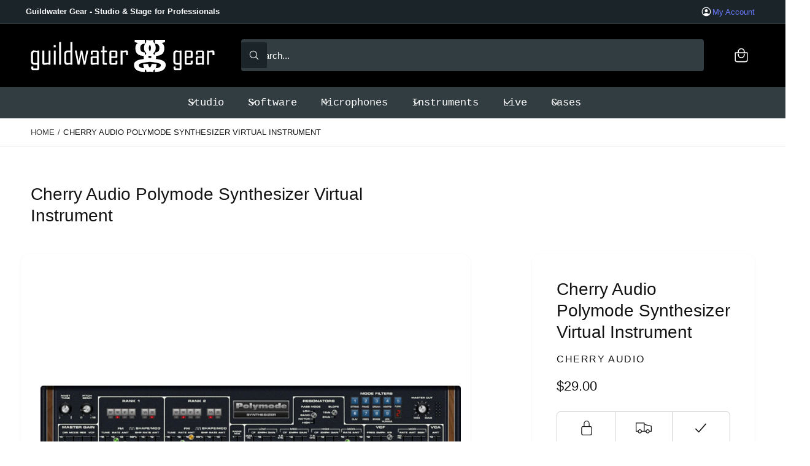

--- FILE ---
content_type: text/css
request_url: https://guildwatergear.com/cdn/shop/t/30/assets/collapsible-content.css?v=54459858690457639261761744720
body_size: -216
content:
.accordion-container .accordion:first-child,.accordion-container .first-accordion{border-top:0}.accordion-container .accordion:last-child{border-bottom:0}.accordion-container--borderless .accordion{border:0}.accordion-container .accordion__content{padding:0 0 2rem}.accordion-container custom-accordion{--open-duration: var(--duration-longish)}.collapsible-content .accordion-container{padding:2.5rem 3rem}.collapsible-content .accordion-container .icon-accordion{position:relative;top:2px}.collapsible-content .image-with-text__media.min-h-0 .banner__box{position:static}@media screen and (min-width: 990px){.collapsible-content .image-with-text__content{padding:6rem 7rem}}.collapsible-content .image-with-text__text-item .title-wrapper{padding:0}.collapsible-content .image-with-text__media-item .collapsible-content__title{display:flex!important}.collapsible-content__heading:not(:first-child){margin-top:4rem}.collapsible-content__heading+.accordion{margin-top:0}.section.interacted-with .revealed-image{transition:opacity var(--duration-longish) var(--duration-longish),visibility var(--duration-longish) var(--duration-longish)!important}.revealed-image{opacity:0;visibility:hidden}.section.interacted-with .revealed-image.reveal{transition-delay:0s!important}.revealed-image.reveal{opacity:1;visibility:visible;z-index:1}.collapsible-content-row__buttons{justify-content:flex-start!important;margin-inline-start:calc(var(--buttons-border-width) + 1px)}
/*# sourceMappingURL=/cdn/shop/t/30/assets/collapsible-content.css.map?v=54459858690457639261761744720 */


--- FILE ---
content_type: text/javascript
request_url: https://guildwatergear.com/cdn/shop/t/30/assets/quick-add-bulk.js?v=128105822681273277941761744720
body_size: 528
content:
customElements.get("quick-add-bulk")||customElements.define("quick-add-bulk",class extends BulkAdd{constructor(){super(),window.initScriptOnDemand(this,this.init.bind(this))}init(){this.quantity=this.querySelector("quantity-input"),this.cartDrawer=document.querySelector("cart-drawer"),this.cartDrawer&&customElements.whenDefined("cart-drawer").then(()=>{this.cartDrawer.init()});const debouncedOnChange=debounce(event=>{parseInt(event.target.value)===0?this.startQueue(event.target.dataset.index,parseInt(event.target.value)):this.validateQuantity(event)},ON_CHANGE_DEBOUNCE_TIMER);this.addEventListener("change",debouncedOnChange.bind(this)),this.listenForActiveInput(),this.listenForKeydown(),this.lastActiveInputId=null;const pageParams=new URLSearchParams(window.location.search);window.pageNumber=decodeURIComponent(pageParams.get("page")||""),this.cartUpdateUnsubscriber=subscribe(PUB_SUB_EVENTS.cartUpdate,event=>{event.source!=="quick-add"&&this.onCartUpdate().then(()=>{this.listenForActiveInput(),this.listenForKeydown()})})}disconnectedCallback(){this.cartUpdateUnsubscriber&&this.cartUpdateUnsubscriber()}getInput(){return this.querySelector("quantity-input input")}listenForActiveInput(){this.classList.contains("hidden")||this.getInput().addEventListener("focusin",event=>event.target.select()),this.isEnterPressed=!1}listenForKeydown(){this.getInput().addEventListener("keydown",event=>{event.key==="Enter"&&(this.getInput().blur(),this.isEnterPressed=!0)})}cleanErrorMessageOnType(event){event.target.addEventListener("keypress",()=>{event.target.setCustomValidity("")},{once:!0})}onCartUpdate(){return new Promise((resolve,reject)=>{fetch(`${this.getSectionsUrl()}?section_id=${this.closest(".collection").dataset.id}`).then(response=>response.text()).then(responseText=>{const sourceQty=new DOMParser().parseFromString(responseText,"text/html").querySelector(`#quick-add-bulk-${this.dataset.id}-${this.closest(".collection").dataset.id}`);sourceQty&&(this.innerHTML=sourceQty.innerHTML),resolve()}).catch(e=>{console.error(e),reject(e)})})}updateMultipleQty(items,element){this.querySelector(".loading__spinner")?.classList.remove("hidden","spinning-complete");const ids=Object.keys(items),body=JSON.stringify({updates:items,sections:this.getSectionsToRender().map(section=>section.section),sections_url:this.getSectionsUrl()});fetch(`${routes.cart_update_url}`,{...fetchConfig(),body}).then(response=>response.text()).then(state=>{const parsedState=JSON.parse(state);this.renderSections(parsedState,ids),publish(PUB_SUB_EVENTS.cartUpdate,{source:"quick-add",cartData:parsedState})}).catch(()=>{}).finally(()=>{this.querySelector(".loading__spinner")?.classList.add("hidden","spinning-complete"),this.requestStarted=!1,publish("quick-buy-action-complete")})}getSectionsToRender(){return[{id:`quick-add-bulk-${this.dataset.id}-${this.closest(".collection-quick-add-bulk").dataset.id}`,section:this.closest(".collection-quick-add-bulk").dataset.id,selector:`#quick-add-bulk-${this.dataset.id}-${this.closest(".collection-quick-add-bulk").dataset.id}`},{id:"cart-icon-bubble",section:"cart-icon-bubble",selector:".shopify-section"},{id:"CartDrawer",selector:"#CartDrawer",section:"cart-drawer"}]}renderSections(parsedState,ids){this.queue.filter(element=>ids.includes(element.id)).length===0&&(this.getSectionsToRender().forEach(section=>{const sectionElement=document.getElementById(section.id);sectionElement&&sectionElement.parentElement&&sectionElement.parentElement.classList.contains("drawer")&&(parsedState.items.length>0?sectionElement.parentElement.classList.remove("is-empty"):sectionElement.parentElement.classList.add("is-empty"),setTimeout(()=>{document.querySelector("#CartDrawer-Overlay").addEventListener("click",this.cart.close.bind(this.cart))}));const elementToReplace=sectionElement&&sectionElement.querySelector(section.selector)?sectionElement.querySelector(section.selector):sectionElement;elementToReplace&&(elementToReplace.innerHTML=this.getSectionInnerHTML(parsedState.sections[section.section],section.selector))}),this.isEnterPressed&&this.querySelector(`#Quantity-${this.lastActiveInputId}`).select(),this.listenForActiveInput(),this.listenForKeydown())}});
//# sourceMappingURL=/cdn/shop/t/30/assets/quick-add-bulk.js.map?v=128105822681273277941761744720
